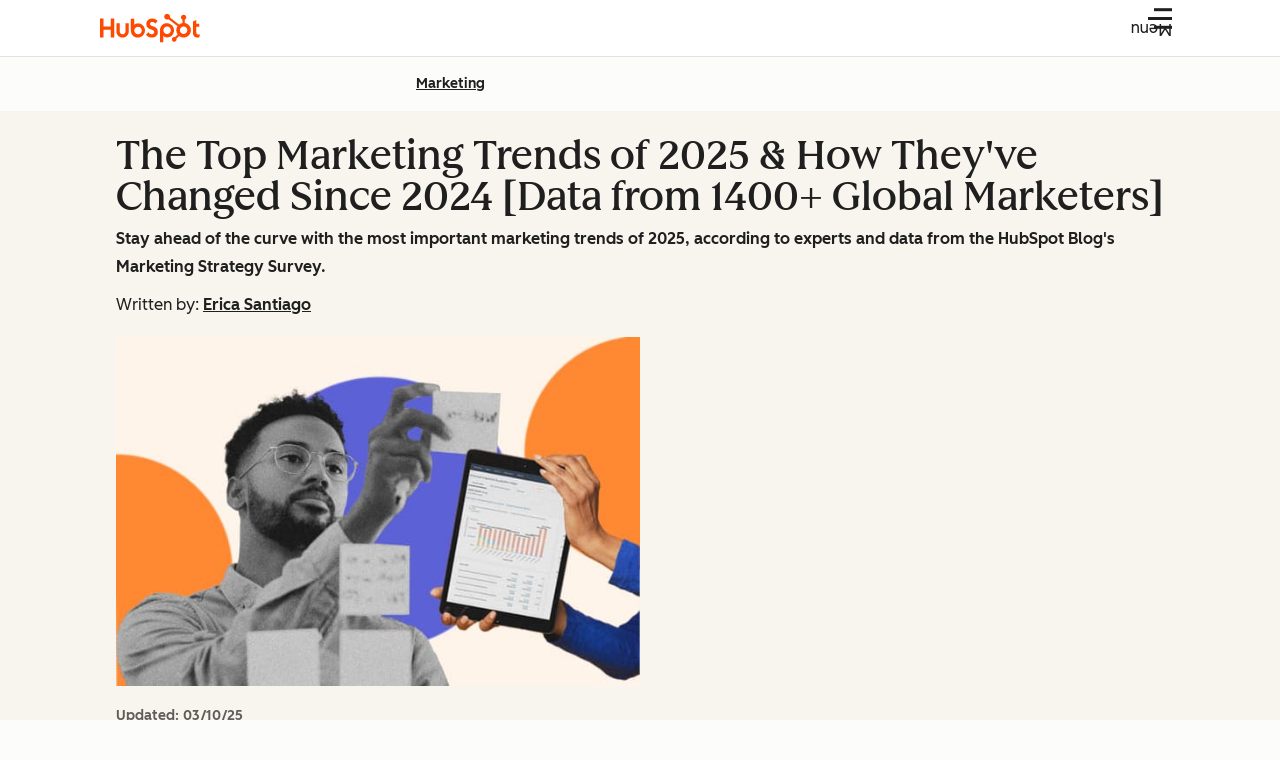

--- FILE ---
content_type: text/css
request_url: https://53.fs1.hubspotusercontent-na1.net/hubfs/53/hub_generated/template_assets/1/134552513306/1756730545950/template_icons.min.css
body_size: -306
content:
:where(.cl-icon){height:2rem;width:2rem;fill:currentColor}

--- FILE ---
content_type: text/css
request_url: https://53.fs1.hubspotusercontent-na1.net/hubfs/53/hub_generated/template_assets/1/145435623343/1763499864103/template_footer.min.css
body_size: 1908
content:
.hsg-footer.active .hsg-footer__nav-utilities .hsg-footer__nav-utilities-home:focus-visible,.hsg-footer.active .hsg-footer__nav-utilities .hsg-footer__nav-utilities-home>a:focus-visible{outline:2px solid var(--cl-color-focus-01);outline-offset:2px}.hsg-footer.active .hsg-footer__nav-utilities .-large.hsg-footer__nav-utilities-home{--cl-text-font-size:var(--cl-font-size-p-large);--cl-text-font-weight:var(--cl-font-weight-p-large);--cl-text-line-height:var(--cl-line-height-p-large);--cl-text-letter-spacing:var(--cl-letter-spacing-p-large,normal)}.hsg-footer.active .hsg-footer__nav-utilities .-medium.hsg-footer__nav-utilities-home{--cl-text-font-size:var(--cl-font-size-p-medium);--cl-text-font-weight:var(--cl-font-weight-p-medium);--cl-text-line-height:var(--cl-line-height-p-medium);--cl-text-letter-spacing:var(--cl-letter-spacing-p-medium,normal)}.hsg-footer.active .hsg-footer__nav-utilities .hsg-footer__nav-utilities-home{--cl-text-font-size:var(--cl-font-size-p-small);--cl-text-font-weight:var(--cl-font-weight-p-small);--cl-text-line-height:var(--cl-line-height-p-small);--cl-text-letter-spacing:var(--cl-letter-spacing-p-small,normal);font-size:var(--cl-text-font-size);font-weight:var(--cl-text-font-weight);letter-spacing:var(--cl-text-letter-spacing,normal);line-height:var(--cl-text-line-height)}.hsg-footer__nav-heading{font-family:var(--cl-font-family,inherit);font-size:var(--cl-font-size-h4);font-weight:var(--cl-font-weight-h4);letter-spacing:var(--cl-letter-spacing-h4,normal);line-height:var(--cl-line-height-h4)}.hsg-footer__logo p{--cl-anchor-font-weight:600;font-size:var(--cl-font-size-microcopy);font-weight:var(--cl-font-weight-microcopy);letter-spacing:var(--cl-letter-spacing-microcopy,normal);line-height:var(--cl-line-height-microcopy)}.hsg-footer.active .hsg-footer__nav-utilities .hsg-footer__nav-utilities-home,.hsg-footer.active .hsg-footer__nav-utilities .hsg-footer__nav-utilities-home>a{color:var(--cl-anchor-color,var(--cl-color-link-01));font-weight:var(--cl-anchor-font-weight,var(--cl-font-weight-medium));text-decoration-line:var(--cl-anchor-text-decoration,underline)}.hsg-footer.active .hsg-footer__nav-utilities .hsg-footer__nav-utilities-home:focus-visible,.hsg-footer.active .hsg-footer__nav-utilities .hsg-footer__nav-utilities-home:hover,.hsg-footer.active .hsg-footer__nav-utilities .hsg-footer__nav-utilities-home>a:focus-visible,.hsg-footer.active .hsg-footer__nav-utilities .hsg-footer__nav-utilities-home>a:hover{color:var(--cl-anchor-hover-color,var(--cl-color-hover-link-01))}.hsg-footer.active .hsg-footer__nav-utilities .hsg-footer__nav-utilities-home:active,.hsg-footer.active .hsg-footer__nav-utilities .hsg-footer__nav-utilities-home>a:active{color:var(--cl-anchor-pressed-color,var(--cl-color-pressed-link-01))}.hsg-footer.active .hsg-footer__nav-utilities .hsg-footer__nav-utilities-home{--cl-text-link-icon-size:1em;align-items:center;background:none;border:none;border-radius:var(--cl-border-radius-medium);display:inline-flex;gap:.5rem;padding:0;text-decoration-color:var(--cl-color-text-link-underline-01,auto);text-decoration-thickness:var(--cl-text-link-underline-thickness,auto);text-underline-offset:var(--cl-text-link-underline-offset,auto)}.hsg-footer.active .hsg-footer__nav-utilities .hsg-footer__nav-utilities-home:where(a[href],button){cursor:pointer}.hsg-footer.active .hsg-footer__nav-utilities .hsg-footer__nav-utilities-home:is(a:not([href])),.hsg-footer.active .hsg-footer__nav-utilities [aria-disabled=true].hsg-footer__nav-utilities-home,.hsg-footer.active .hsg-footer__nav-utilities [disabled].hsg-footer__nav-utilities-home{color:var(--cl-color-disabled-01);cursor:not-allowed;pointer-events:none;text-decoration-color:var(--cl-color-disabled-01)}.hsg-footer.active .hsg-footer__nav-utilities .hsg-footer__nav-utilities-home:is(a:not([href])):active,.hsg-footer.active .hsg-footer__nav-utilities [aria-disabled=true].hsg-footer__nav-utilities-home:active,.hsg-footer.active .hsg-footer__nav-utilities [disabled].hsg-footer__nav-utilities-home:active{color:var(--cl-color-disabled-01)}@media(prefers-reduced-motion:no-preference){.hsg-footer.active .hsg-footer__nav-utilities [data-cl-brand=hubspot-2025] .hsg-footer__nav-utilities-home,[data-cl-brand=hubspot-2025] .hsg-footer.active .hsg-footer__nav-utilities .hsg-footer__nav-utilities-home{transition:text-underline-offset .3s ease-in-out}.hsg-footer.active .hsg-footer__nav-utilities [data-cl-brand=hubspot-2025] .hsg-footer__nav-utilities-home:focus-visible,.hsg-footer.active .hsg-footer__nav-utilities [data-cl-brand=hubspot-2025] .hsg-footer__nav-utilities-home:hover,[data-cl-brand=hubspot-2025] .hsg-footer.active .hsg-footer__nav-utilities .hsg-footer__nav-utilities-home:focus-visible,[data-cl-brand=hubspot-2025] .hsg-footer.active .hsg-footer__nav-utilities .hsg-footer__nav-utilities-home:hover{text-underline-offset:var(--cl-text-link-underline-thickness)}}.hsg-footer.active .hsg-footer__nav-utilities .hsg-footer__nav-utilities-home .cl-icon{height:var(--cl-text-link-icon-size);width:var(--cl-text-link-icon-size)}.hsg-footer.active .hsg-footer__nav-utilities .-large.hsg-footer__nav-utilities-home{--cl-text-link-icon-size:var(--cl-font-size-medium)}.hsg-footer.active .hsg-footer__nav-utilities .hsg-footer__nav-utilities-home{--cl-text-link-hover-transform:translateX(calc(-100% + -1px))}@media(width < 900px){.hsg-footer{overflow-x:hidden}}.hsg-footer a:not([class*=cl-button]){color:var(--cl-color-text-02)}.hsg-footer a:not([class*=cl-button]):focus-visible{outline:2px solid var(--dark-theme-focus-01);outline-offset:2px}@media(width >= 900px){.hsg-footer a:not([class*=cl-button]):hover{color:var(--cl-color-hover-link-01)}}.hsg-footer__copyright li{display:inline-block}.hsg-footer__copyright li a{display:block;padding:.5rem 1rem}.hsg-footer__nav-item a{display:block;font-size:.75rem;font-weight:var(--cl-font-weight-demi-bold);line-height:2.4;text-decoration:none}.hsg-footer{padding:0 0 2rem;transition:all .3s ease}@media(width >= 900px){.hsg-footer{padding:3rem 2rem}}@media(width < 900px){.hsg-footer.active .hsg-footer__nav-column:not(.active){display:none}}.hsg-footer.active .hsg-footer__nav-utilities{align-items:center;display:flex;justify-content:space-between;padding:1rem 1rem 0;width:100%}.hsg-footer.active .hsg-footer__nav-utilities svg.cl-icon{height:1rem;width:1rem}.hsg-footer.active .hsg-footer__nav-utilities .hsg-footer__nav-utilities-home{color:inherit;cursor:pointer}.hsg-footer.active .hsg-footer__nav-utilities .hsg-footer__nav-utilities-close{background:none;border:none;color:inherit;cursor:pointer;outline:none}.hsg-footer__nav-utilities{display:none}.hsg-footer__layout{box-sizing:content-box;padding:0}.hsg-footer__nav{flex-direction:column}@media(width >= 900px){.hsg-footer__nav{display:flex;flex-direction:row;flex-wrap:wrap;margin-bottom:1.65em;width:100%}}.hsg-footer__nav>ul{display:flex;flex-direction:column;justify-content:space-between;padding:0;width:100%}@media(width >= 900px){.hsg-footer__nav>ul{flex-direction:row}}.hsg-footer__nav-column{border-bottom:1px solid var(--cl-color-border-02);flex:1;padding:.45rem 0;position:relative;transition:all .3s ease}@media(width >= 900px){.hsg-footer__nav-column{border-bottom:0;margin-bottom:0;text-align:left}}.hsg-footer__nav-column:first-child{padding-left:0}.hsg-footer__nav-column:last-child{padding-right:0}.hsg-footer__nav-column>ul{display:none;flex-direction:column;transition:all .3s ease}@media(width >= 900px){.hsg-footer__nav-column>ul{display:flex;flex-direction:row;flex-wrap:wrap;margin-left:0}}.hsg-footer__nav-column>input{height:0;left:0;overflow:hidden;position:absolute;top:0;width:0;clip:rect(0,0,0,0)}@media(width < 900px){.hsg-footer__nav-column>input{height:100%;width:100%}.hsg-footer__nav-column.active{flex-wrap:nowrap}.hsg-footer__nav-column.active .hsg-footer__nav-toggle{font-size:1.25rem;font-weight:var(--cl-font-weight-light);justify-content:center;margin-bottom:1rem}.hsg-footer__nav-column.active .hsg-footer__nav-toggle svg.cl-icon{display:none}.hsg-footer__nav-column.active>ul{display:flex;height:100%;padding:0 1rem;position:static}.hsg-footer__nav-column.active>ul li{align-items:center;background-color:var(--light-theme-container-01);border:1px solid var(--cl-color-border-03);border-radius:3px;display:flex;margin:0 0 1rem;padding:1rem;position:relative}.hsg-footer__nav-column.active>ul li svg.cl-icon{color:currentColor;display:block;height:1.5rem;width:1.5rem}.hsg-footer__nav-column.active>ul a{color:var(--light-theme-text-02);font-size:.875rem;font-weight:var(--cl-font-weight-medium);padding:0}}.hsg-footer__nav-heading{line-height:1.6;margin:0}.hsg-footer__nav-toggle{align-items:center;background:none;border:0;color:inherit;cursor:pointer;display:flex;font-size:1rem;font-weight:var(--cl-font-weight-demi-bold);justify-content:space-between;padding:.5rem 1rem;width:100%}.hsg-footer__nav-toggle svg.cl-icon{fill:currentColor;height:1.5rem;width:1.5rem}@media(width >= 900px){.hsg-footer__nav-toggle{font-size:.875rem;padding:0 0 1rem}.hsg-footer__nav-toggle svg.cl-icon{display:none}}.hsg-footer__nav-toggle[aria-expanded=true]{pointer-events:none}.hsg-footer__nav-column-left{display:flex;flex:1 0 17%;flex-direction:column;flex-wrap:wrap}.hsg-footer__nav-column-left>ul{column-count:1}@media(width >= 900px){.hsg-footer__nav-column-left>ul{column-count:2;display:inline-block}}.hsg-footer__nav-item{flex:1 1 45%;margin-right:1em}.hsg-footer__nav-item>svg.cl-icon{display:none}.hsg-footer__nav-left,.hsg-footer__nav-right{display:flex}@media(width >= 900px){.hsg-footer__nav-left,.hsg-footer__nav-right{flex-direction:row}}.hsg-footer__nav-left{border-right:0;width:100%}@media(width >= 900px){.hsg-footer__nav-left{border-right:1px solid var(--cl-color-border-02);width:40%}}.hsg-footer__nav-right{flex-direction:column}@media(width >= 900px){.hsg-footer__nav-right{flex:1 0 30%;flex-direction:row;justify-content:space-between;margin-left:3.25rem}}.hsg-footer__nav-full,.hsg-footer__nav-split{display:flex;flex-direction:column}.hsg-footer__nav-full{flex:1}@media(width >= 900px){.hsg-footer__nav-full:last-child{margin-right:1rem}}.hsg-footer__nav-split{flex:1}@media(width >= 900px){.hsg-footer__nav-split>section{margin-bottom:1rem}.hsg-footer__nav-split>section>ul{flex-direction:column}}.hsg-footer__nav-split .hsg-footer__nav-item{margin-right:0}.hsg-footer__nav-item{border-top:1px solid var(--cl-color-border-03)}@media(width >= 900px){.hsg-footer__nav-item{border-top:0}}.hsg-footer__nav-item a{width:100%}@media(width >= 900px){.hsg-footer__nav-item a:not([class*=cl-button]):hover{color:var(--cl-color-hover-link-01);font-weight:var(--cl-font-weight-demi-bold);text-decoration:underline}}.hsg-footer__nav-item>a{padding:1rem 0}@media(width >= 900px){.hsg-footer__nav-item>a{padding:.125rem 0}}.hsg-footer__nav-item--contact-links{order:10}@media(width < 900px){.hsg-footer__nav-item--contact-links{display:none}}.hsg-footer__contact-links{box-sizing:content-box;padding:0 1rem;position:relative;text-align:center}@media(width >= 900px){.hsg-footer__contact-links{padding:0}}.hsg-footer__contact-links:after,.hsg-footer__contact-links:before{border:0;width:30%}@media(width >= 900px){.hsg-footer__contact-links:after,.hsg-footer__contact-links:before{border-top:1px solid var(--cl-color-border-02);content:"";position:absolute;top:50%;width:33%}.hsg-footer__contact-links:before{right:0}.hsg-footer__contact-links:after{left:0}}.hsg-footer__contact-links.social-cl .hsg-footer__social{display:flex;justify-content:center}@media(width < 600px){.hsg-footer__contact-links.social-cl .hsg-footer__social{gap:.125rem}}@media(width >= 900px){.hsg-footer__contact-links.social-cl:after,.hsg-footer__contact-links.social-cl:before{width:29%}}.hsg-footer__cta{margin:3rem 0 .75rem}@media(width >= 900px){.hsg-footer__cta{margin:.75rem 0}}.hsg-footer__social{margin-top:1em;position:relative;width:100%}@media(width >= 900px){.hsg-footer__social{align-items:center;display:flex;flex-direction:row;justify-content:center}}.hsg-footer__social li{display:inline-block;margin:0 .25em}@media(width >= 900px){.hsg-footer__social li{margin:0 1em}}.hsg-footer__social li a{display:block;padding:.45rem;text-decoration:none}@media(width >= 900px){.hsg-footer__social li a{padding:.75rem 0}}.hsg-footer__social li a span{height:1px;left:-10000px;overflow:hidden;position:absolute;top:auto;width:1px}.hsg-footer__social li a .cl-icon{height:23px;width:26px}.hsg-footer__social li a .cl-icon use{fill:var(--cl-color-text-02)}.hsg-footer__bottom{display:flex;flex-direction:column;padding:2rem 2rem 0}@media(width >= 900px){.hsg-footer__bottom{align-items:center;justify-content:center;padding:1rem 0 0}}.hsg-footer__apps{display:flex;justify-content:center;margin-bottom:1rem}@media(width >= 900px){.hsg-footer__apps{display:none}}.hsg-footer__app{display:flex;height:auto;max-width:8.5rem}.hsg-footer__app:first-child{margin-right:1rem}.hsg-footer__logo{align-items:center;display:flex;flex-direction:column;margin-top:2rem}@media(width >= 900px){.hsg-footer__logo{align-items:center;display:flex;flex-direction:column;margin-top:0;order:0}}.hsg-footer__logo img{display:block;margin:0 auto;max-width:100px}@media(width >= 900px){.hsg-footer__logo img{margin:0}}.hsg-footer__logo p{color:var(--cl-color-text-02)}@media(width >= 900px){.hsg-footer__logo p{margin-bottom:0}}.hsg-footer__copyright,.hsg-footer__copyright ul{position:relative;text-align:center}.hsg-footer__copyright ul>li{position:relative}.hsg-footer__copyright ul>li:after{color:var(--cl-color-border-02);content:"|";display:inline-block;font-size:.75em;position:absolute;right:-.25em;top:15%}.hsg-footer__copyright ul>li:last-of-type:after{content:""}.hsg-footer__copyright a,.hsg-footer__copyright a:not([class*=cta]){color:var(--cl-color-text-01);font-size:.875rem;font-weight:var(--cl-font-weight-demi-bold);text-decoration:underline}.hsg-footer .cl-badge.global-nav-en-badge{margin-left:.5rem}

--- FILE ---
content_type: text/css
request_url: https://53.fs1.hubspotusercontent-na1.net/hubfs/53/hub_generated/template_assets/1/194395071289/1761834786845/template_checkboxInput.min.css
body_size: 385
content:
.cl-checkboxInput{line-height:var(--cl-line-height-small);position:relative}.cl-checkboxInput>label{background-color:var(--cl-color-container-01);border:1px solid var(--cl-color-border-01);border-radius:var(--cl-border-radius-medium);color:var(--cl-color-text-01);cursor:pointer;display:inline-block;font-size:var(--cl-font-size-medium);font-weight:var(--cl-font-weight-light);padding:16px 16px 16px 52px}@media (width >= 600px){.cl-checkboxInput>label{background-color:transparent;border-color:transparent}}.cl-checkboxInput>input[type=checkbox],.cl-checkboxInput>input[type=radio]{opacity:0;position:absolute}.cl-checkboxInput>input[type=checkbox]:focus-visible+label,.cl-checkboxInput>input[type=radio]:focus-visible+label{outline:2px solid var(--cl-color-focus-01);outline-offset:2px}@media (width >= 600px){.cl-checkboxInput>input[type=checkbox]:focus-visible+label,.cl-checkboxInput>input[type=radio]:focus-visible+label{border-color:transparent;outline:none}.cl-checkboxInput>input[type=checkbox]:focus-visible+label:before,.cl-checkboxInput>input[type=radio]:focus-visible+label:before{outline:2px solid var(--cl-color-focus-01);outline-offset:2px}}.cl-checkboxInput>input[type=checkbox]:checked+label,.cl-checkboxInput>input[type=radio]:checked+label{box-shadow:0 0 0 1px var(--cl-color-border-01)}@media (width >= 600px){.cl-checkboxInput>input[type=checkbox]:checked+label,.cl-checkboxInput>input[type=radio]:checked+label{box-shadow:none}}.cl-checkboxInput>input[type=checkbox]:checked+label:after,.cl-checkboxInput>input[type=radio]:checked+label:after{opacity:1}.cl-checkboxInput>input[type=checkbox]:disabled+label,.cl-checkboxInput>input[type=radio]:disabled+label{background-color:var(--cl-color-disabled-02);border-color:transparent;color:var(--cl-color-disabled-01);cursor:not-allowed}@media (width >= 600px){.cl-checkboxInput>input[type=checkbox]:disabled+label,.cl-checkboxInput>input[type=radio]:disabled+label{background-color:transparent}}.cl-checkboxInput>input[type=checkbox]:disabled+label:before,.cl-checkboxInput>input[type=radio]:disabled+label:before{background-color:var(--cl-color-disabled-02);border-color:var(--cl-color-disabled-01)}.cl-checkboxInput>input[type=checkbox]:disabled:checked+label,.cl-checkboxInput>input[type=radio]:disabled:checked+label{box-shadow:none}@media (width >= 600px){.cl-checkboxInput.-secondary>label{background-color:var(--cl-color-container-01);border-color:var(--cl-color-border-01)}}.cl-checkboxInput.-secondary>input[type=checkbox]:focus-visible+label,.cl-checkboxInput.-secondary>input[type=radio]:focus-visible+label{border-color:var(--cl-color-border-01);outline:2px solid var(--cl-color-focus-01);outline-offset:2px}.cl-checkboxInput.-secondary>input[type=checkbox]:focus-visible+label:before,.cl-checkboxInput.-secondary>input[type=radio]:focus-visible+label:before{outline:none}.cl-checkboxInput.-secondary>input[type=checkbox]:checked+label,.cl-checkboxInput.-secondary>input[type=radio]:checked+label{box-shadow:0 0 0 1px var(--cl-color-border-01)}.cl-checkboxInput.-secondary>input[type=checkbox]:disabled+label,.cl-checkboxInput.-secondary>input[type=radio]:disabled+label{background-color:var(--cl-color-disabled-02);box-shadow:none}.cl-checkboxInput>label:before{border:2px solid var(--cl-color-border-01);border-radius:var(--cl-border-radius-small);content:"";height:24px;left:17px;position:absolute;top:29px;transform:translateY(-50%);width:24px}[data-cl-brand=hubspot-2025] .cl-checkboxInput>label:before{background-color:var(--cl-color-container-01);background-image:linear-gradient(var(--cl-color-container-02),var(--cl-color-container-02))}.cl-checkboxInput>label:after{border-color:var(--cl-color-icon-01);border-style:solid;border-width:0 2px 2px 0;content:"";display:block;height:14px;left:20px;opacity:0;position:absolute;top:25px;transform:rotate(45deg) translateY(-50%);width:8px}.cl-checkboxInput>input[type=checkbox]:checked+label:before{border:2px solid var(--cl-color-border-01)}.cl-checkboxInput>input[type=checkbox]:disabled+label:after,.cl-checkboxInput>input[type=checkbox]:disabled+label:before{border-color:var(--cl-color-disabled-01)}

--- FILE ---
content_type: text/css
request_url: https://53.fs1.hubspotusercontent-na1.net/hubfs/53/hub_generated/template_assets/1/194395071293/1761834788855/template_loading.min.css
body_size: -215
content:
@keyframes spin{to{transform:rotate(1turn)}}@keyframes dash{0%{stroke-dasharray:1,150;stroke-dashoffset:0}50%{stroke-dasharray:90,150;stroke-dashoffset:-50}to{stroke-dasharray:90,150;stroke-dashoffset:-130}}.cl-loading.-x-small{height:20px;width:20px}.cl-loading.-small{height:28px;width:28px}.cl-loading{height:40px;width:40px}.cl-loading.-large{height:52px;width:52px}.cl-loading.-x-large{height:64px;width:64px}.cl-loading.-secondary>svg>circle:last-of-type{stroke:var(--cl-color-loading-secondary-fill-active)}.cl-loading.-secondary>svg>circle:first-of-type{stroke:var(--cl-color-loading-secondary-fill-inactive)}.cl-loading>svg{stroke:var(--cl-color-loading-primary-fill-inactive)}.cl-loading>svg>circle:last-of-type{animation:dash 2s ease-in-out infinite,spin 2s linear infinite;stroke:var(--cl-color-loading-primary-fill-active);stroke-dasharray:none;stroke-dashoffset:0;stroke-linecap:round;transform-origin:center center}@media (prefers-reduced-motion:reduce){.cl-loading>svg>circle:last-of-type{animation:dash 10s linear infinite}}

--- FILE ---
content_type: text/css
request_url: https://53.fs1.hubspotusercontent-na1.net/hubfs/53/hub_generated/template_assets/1/186357665927/1743443748627/template_blog-video-embed.min.css
body_size: -400
content:
.blog-video-embed-container{margin:1rem 0}@media(width >= 600px){.blog-video-embed-container{margin:1.5rem 0}}.blog-video-embed-container iframe{aspect-ratio:16/9;height:100%;width:100%}.blog-video-embed-container .hs-video-wrapper iframe{min-height:0}.blog-video-social-share-container{display:flex;justify-content:center;margin-top:1rem}@media(width >= 600px){.blog-video-social-share-container{margin-top:1.5rem}}

--- FILE ---
content_type: text/css
request_url: https://53.fs1.hubspotusercontent-na1.net/hubfs/53/hub_generated/module_assets/1/196499278758/1758645863767/module_blog-ai-disclaimer.min.css
body_size: 102
content:
.blog-ai-disclaimer a:focus-visible{outline:2px solid var(--cl-color-focus-01);outline-offset:2px}.blog-ai-disclaimer a.-large{--cl-text-font-size:var(--cl-font-size-p-large);--cl-text-font-weight:var(--cl-font-weight-p-large);--cl-text-line-height:var(--cl-line-height-p-large);--cl-text-letter-spacing:var(--cl-letter-spacing-p-large,normal)}.blog-ai-disclaimer a.-medium{--cl-text-font-size:var(--cl-font-size-p-medium);--cl-text-font-weight:var(--cl-font-weight-p-medium);--cl-text-line-height:var(--cl-line-height-p-medium);--cl-text-letter-spacing:var(--cl-letter-spacing-p-medium,normal)}.blog-ai-disclaimer a.-small{--cl-text-font-size:var(--cl-font-size-p-small);--cl-text-font-weight:var(--cl-font-weight-p-small);--cl-text-line-height:var(--cl-line-height-p-small);--cl-text-letter-spacing:var(--cl-letter-spacing-p-small,normal)}.blog-ai-disclaimer a{color:var(--cl-anchor-color,var(--cl-color-link-01));font-size:var(--cl-text-font-size);font-weight:var(--cl-text-font-weight);font-weight:var(--cl-anchor-font-weight,var(--cl-font-weight-medium));letter-spacing:var(--cl-text-letter-spacing,normal);line-height:var(--cl-text-line-height);text-decoration-line:var(--cl-anchor-text-decoration,underline)}.blog-ai-disclaimer a:focus-visible,.blog-ai-disclaimer a:hover{color:var(--cl-anchor-hover-color,var(--cl-color-hover-link-01))}.blog-ai-disclaimer a:active{color:var(--cl-anchor-pressed-color,var(--cl-color-pressed-link-01))}.blog-ai-disclaimer a{--cl-text-link-icon-size:1em;align-items:center;background:none;border:none;border-radius:var(--cl-border-radius-medium);display:inline-flex;gap:.5rem;padding:0;text-decoration-color:var(--cl-color-text-link-underline-01,auto);text-decoration-thickness:var(--cl-text-link-underline-thickness,auto);text-underline-offset:var(--cl-text-link-underline-offset,auto)}.blog-ai-disclaimer a:where(a[href],button){cursor:pointer}.blog-ai-disclaimer a:is(a:not([href])),.blog-ai-disclaimer a[aria-disabled=true],.blog-ai-disclaimer a[disabled]{color:var(--cl-color-disabled-01);cursor:not-allowed;pointer-events:none;text-decoration-color:var(--cl-color-disabled-01)}.blog-ai-disclaimer a:is(a:not([href])):active,.blog-ai-disclaimer a[aria-disabled=true]:active,.blog-ai-disclaimer a[disabled]:active{color:var(--cl-color-disabled-01)}@media(prefers-reduced-motion:no-preference){.blog-ai-disclaimer [data-cl-brand=hubspot-2025] a,[data-cl-brand=hubspot-2025] .blog-ai-disclaimer a{transition:text-underline-offset .3s ease-in-out}.blog-ai-disclaimer [data-cl-brand=hubspot-2025] a:focus-visible,.blog-ai-disclaimer [data-cl-brand=hubspot-2025] a:hover,[data-cl-brand=hubspot-2025] .blog-ai-disclaimer a:focus-visible,[data-cl-brand=hubspot-2025] .blog-ai-disclaimer a:hover{text-underline-offset:var(--cl-text-link-underline-thickness)}}.blog-ai-disclaimer a .cl-icon{height:var(--cl-text-link-icon-size);width:var(--cl-text-link-icon-size)}.blog-ai-disclaimer a.-large{--cl-text-link-icon-size:var(--cl-font-size-medium)}.blog-ai-disclaimer{font-style:italic}

--- FILE ---
content_type: text/css
request_url: https://53.fs1.hubspotusercontent-na1.net/hubfs/53/hub_generated/template_assets/1/186357665926/1752508276039/template_blog-exit-intent-popup.min.css
body_size: 1097
content:
.cl-input-input>a:focus-visible{outline:2px solid var(--cl-color-focus-01);outline-offset:2px}.-large.cl-input-input{--cl-text-font-size:var(--cl-font-size-p-large);--cl-text-font-weight:var(--cl-font-weight-p-large);--cl-text-line-height:var(--cl-line-height-p-large);--cl-text-letter-spacing:var(--cl-letter-spacing-p-large,normal)}.-medium.cl-input-input{--cl-text-font-size:var(--cl-font-size-p-medium);--cl-text-font-weight:var(--cl-font-weight-p-medium);--cl-text-line-height:var(--cl-line-height-p-medium);--cl-text-letter-spacing:var(--cl-letter-spacing-p-medium,normal)}.-small.cl-input-input,.cl-input-counter,.cl-input-error-text,.cl-input-help-text{--cl-text-font-size:var(--cl-font-size-p-small);--cl-text-font-weight:var(--cl-font-weight-p-small);--cl-text-line-height:var(--cl-line-height-p-small);--cl-text-letter-spacing:var(--cl-letter-spacing-p-small,normal)}.cl-input-counter,.cl-input-error-text,.cl-input-help-text,.cl-input-input{font-size:var(--cl-text-font-size);font-weight:var(--cl-text-font-weight);letter-spacing:var(--cl-text-letter-spacing,normal);line-height:var(--cl-text-line-height)}.cl-input-input>a{color:var(--cl-anchor-color,var(--cl-color-link-01));font-weight:var(--cl-anchor-font-weight,var(--cl-font-weight-medium));text-decoration-line:var(--cl-anchor-text-decoration,underline)}.cl-input-input>a:focus-visible,.cl-input-input>a:hover{color:var(--cl-anchor-hover-color,var(--cl-color-hover-link-01))}.cl-input-input>a:active{color:var(--cl-anchor-pressed-color,var(--cl-color-pressed-link-01))}.cl-input-label-text{font-size:var(--cl-font-size-input-label);font-weight:var(--cl-font-weight-input-label);line-height:var(--cl-line-height-input-label)}.cl-input{gap:.5rem}.cl-input,.cl-input-caption{display:flex;flex-direction:column}.cl-input-label-text{color:var(--cl-color-text-01)}.cl-input-help-text{color:var(--cl-color-text-02)}.cl-input-wrapper{position:relative}.cl-input-input{background-color:var(--cl-color-container-02);border:1px solid var(--cl-color-border-02);border-radius:var(--cl-border-radius-small);color:var(--cl-color-text-01);display:block;margin:0;padding:.5rem 1rem;text-overflow:ellipsis;width:100%}[data-cl-brand=hubspot-2025] .cl-input-input{background-color:var(--cl-color-container-01);background-image:linear-gradient(var(--cl-color-container-02),var(--cl-color-container-02))}.cl-input-input::placeholder{color:var(--cl-color-text-placeholder-01)}.cl-input-input:hover{box-shadow:0 0 0 1px var(--cl-color-border-02)}.cl-input-input:disabled{background-color:var(--cl-color-disabled-03);border-color:transparent;color:var(--cl-color-disabled-01);cursor:not-allowed;opacity:1}.cl-input-input:disabled:hover{box-shadow:none}.cl-input-input:focus-visible{box-shadow:0 0 0 1px var(--cl-color-border-02);outline:2px solid var(--cl-color-focus-01);outline-offset:2px}.cl-input-input:where(input,textarea):read-only{background-color:var(--cl-color-disabled-03);border-color:transparent;color:var(--cl-color-text-02);cursor:not-allowed}.cl-input-input:where(input,textarea):read-only:hover{box-shadow:none}.cl-input-input::-webkit-resizer{background-image:url("data:image/svg+xml;charset=utf-8,%3Csvg xmlns='http://www.w3.org/2000/svg' width='12' height='12'%3E%3Cpath fill='%23213343' d='M9.6 9.6H12V12H9.6zm0-4.8H12v2.4H9.6zm0-4.8H12v2.4H9.6zM4.8 9.6h2.4V12H4.8zm0-4.8h2.4v2.4H4.8zM0 9.6h2.4V12H0z'/%3E%3C/svg%3E");background-repeat:no-repeat}[data-cl-brand=hubspot-2025] .cl-input-input::-webkit-resizer{background-image:url("data:image/svg+xml;charset=utf-8,%3Csvg xmlns='http://www.w3.org/2000/svg' width='12' height='12'%3E%3Cpath fill='%231F1F1F' d='M9.6 9.6H12V12H9.6zm0-4.8H12v2.4H9.6zm0-4.8H12v2.4H9.6zM4.8 9.6h2.4V12H4.8zm0-4.8h2.4v2.4H4.8zM0 9.6h2.4V12H0z'/%3E%3C/svg%3E")}[data-cl-theme=dark] .cl-input-input::-webkit-resizer{background-image:url("data:image/svg+xml;charset=utf-8,%3Csvg xmlns='http://www.w3.org/2000/svg' width='12' height='12'%3E%3Cpath fill='%23F8F5EE' d='M9.6 9.6H12V12H9.6zm0-4.8H12v2.4H9.6zm0-4.8H12v2.4H9.6zM4.8 9.6h2.4V12H4.8zm0-4.8h2.4v2.4H4.8zM0 9.6h2.4V12H0z'/%3E%3C/svg%3E")}[data-cl-brand=hubspot-2025] [data-cl-theme=dark] .cl-input-input::-webkit-resizer{background-image:url("data:image/svg+xml;charset=utf-8,%3Csvg xmlns='http://www.w3.org/2000/svg' width='12' height='12'%3E%3Cpath fill='%23FFF' d='M9.6 9.6H12V12H9.6zm0-4.8H12v2.4H9.6zm0-4.8H12v2.4H9.6zM4.8 9.6h2.4V12H4.8zm0-4.8h2.4v2.4H4.8zM0 9.6h2.4V12H0z'/%3E%3C/svg%3E")}.cl-input-input:is(select){appearance:none;cursor:pointer;padding-right:2.5rem}.cl-input-input:has(~.cl-input-state-icon),.cl-input.-invalid .cl-input-input{padding:.5rem 2.5rem .5rem 1rem}.cl-input-input:is(select):has(~.cl-input-state-icon),.cl-input.-invalid .cl-input-input:is(select){padding-right:4.25rem}.cl-input-input:is(input[type=search]):has(~.cl-input-state-icon),.cl-input.-invalid .cl-input-input:is(input[type=search]){padding-left:2.5rem}.cl-input.-invalid .cl-input-input{border:1px solid var(--cl-color-error-01)}.cl-input.-invalid .cl-input-input:focus-visible,.cl-input.-invalid .cl-input-input:hover{box-shadow:0 0 0 1px var(--cl-color-error-01)}.cl-input-input~.cl-input-state-icon,.cl-input-state-icon{display:none;height:1rem;position:absolute;right:.75rem;top:1rem;width:1rem}.cl-input-input~select~.cl-input-state-icon,select.cl-input-input~.cl-input-state-icon,select~.cl-input-input~.cl-input-state-icon,select~.cl-input-state-icon{right:2.75rem}.cl-input-select-icon{display:block;height:2rem;pointer-events:none;position:absolute;right:.5rem;top:50%;transform:translateY(-50%);width:2rem;fill:var(--cl-color-icon-01)}:disabled~.cl-input-select-icon{fill:var(--cl-color-disabled-01)}.cl-input.-valid .cl-input-input~.cl-input-state-icon{display:inline;fill:var(--cl-color-success-01)}.cl-input.-invalid .cl-input-input~.cl-input-state-icon{display:inline;fill:var(--cl-color-error-01)}.cl-input-status{display:flex;flex-direction:row;gap:.5rem;width:100%}.cl-input-error-text{color:var(--cl-color-error-01)}.cl-input-counter{color:var(--cl-color-text-02);flex-grow:1;text-align:right}.cl-input.-dark .cl-input-wrapper.-light .cl-input-input:focus-visible{outline:2px solid var(--dark-theme-focus-01);outline-offset:2px}.blog-exit-intent-step{display:none}.blog-exit-intent-header-close{align-self:flex-start}.blog-exit-intent-modal{height:unset;max-width:45rem}.blog-exit-intent-body{padding:1.5rem}.blog-exit-intent-content{padding:0}.blog-exit-intent-form{margin:1rem 0 0;padding:0}.blog-exit-intent-form.-submitted{display:none}.blog-exit-intent-subscription{align-items:flex-end;display:flex;margin-bottom:1rem}.blog-exit-intent-subscription-wrapper,.blog-exit-intent-subscription-wrapper input{width:100%}.blog-exit-intent-subscription-label{padding-right:.5rem;width:50%}.blog-exit-intent-subscription-label-text{font-size:.875rem;font-weight:500;margin-bottom:.5rem}.blog-exit-intent-text{font-size:1rem;margin-bottom:0;margin-top:0}.blog-exit-intent-error-text{color:#cf2738;display:none}.blog-exit-intent-submitted-message-button{margin-top:1rem}.blog-exit-intent-form-wrapper:has(:user-invalid) .blog-exit-intent-error-text{display:block}.blog-exit-intent-submitted-message-text{color:var(--cl-color-text-02);font-size:1rem;font-weight:500;line-height:1.75;margin:0 0 1rem;max-width:unset;text-align:left}.blog-exit-intent-footer{align-items:center;border-top:1px solid #b6c7d6;display:flex;gap:.5rem;padding:1rem 1.5rem}

--- FILE ---
content_type: text/css
request_url: https://53.fs1.hubspotusercontent-na1.net/hubfs/53/hub_generated/template_assets/1/182661862041/1743443744117/template_personalized-sticky-cta.min.css
body_size: -94
content:
.blog-form-submitted-message h4{--cl-anchor-font-weight:inherit;font-family:var(--cl-font-family,inherit);font-size:var(--cl-font-size-h5);font-weight:var(--cl-font-weight-h5);letter-spacing:var(--cl-letter-spacing-h5,normal);line-height:var(--cl-line-height-h5)}.blog-post-sticky-cta-form-toggler.-hide,.blog-post-sticky-cta-form.-hide{display:none}.blog-post-sticky-cta-form{margin-top:1rem}.blog-form-layout{text-align:left}.blog-form-subscription-wrapper{margin-top:.5rem}.blog-form-privacy-policy{margin-top:1rem}.blog-form-submitted-message-container{justify-content:center}.blog-form-submitted-message-icon{margin-right:.5rem}